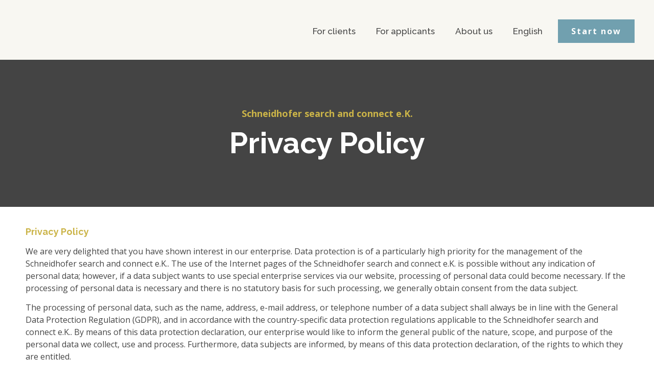

--- FILE ---
content_type: text/plain
request_url: https://www.google-analytics.com/j/collect?v=1&_v=j102&a=1392685990&t=pageview&_s=1&dl=https%3A%2F%2Fwww.schneidhofersearch.com%2Fen%2Fprivacy-policy%2F&ul=en-us%40posix&dt=Privacy%20policy%20-%20Schneidhofer%20search%20and%20connect%20e.K.&sr=1280x720&vp=1280x720&_u=aGBAgUAjCAAAACAAI~&jid=97146493&gjid=847546273&cid=1020985931.1769283794&tid=UA-173536816-1&_gid=1022160626.1769283794&_slc=1&did=dZGIzZG&z=618432469
body_size: -453
content:
2,cG-FVKJ8ZDYNB